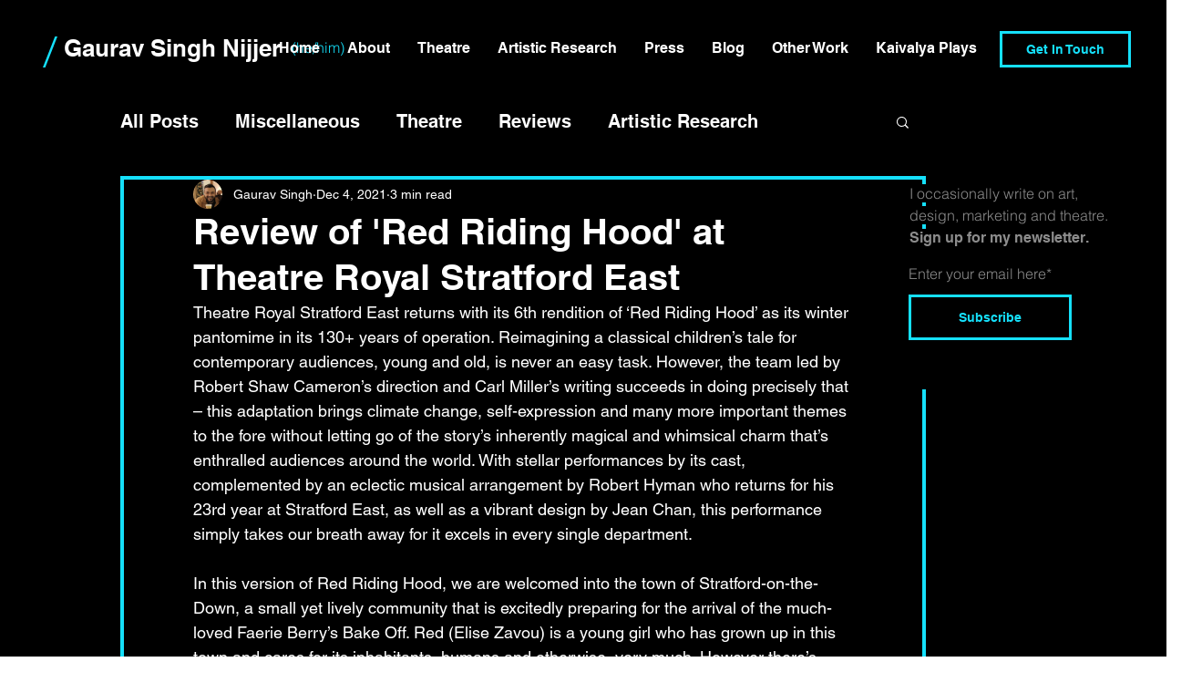

--- FILE ---
content_type: text/html; charset=utf-8
request_url: https://www.google.com/recaptcha/api2/aframe
body_size: 268
content:
<!DOCTYPE HTML><html><head><meta http-equiv="content-type" content="text/html; charset=UTF-8"></head><body><script nonce="H4Axnzc8uQGIQ-xzFp1a3Q">/** Anti-fraud and anti-abuse applications only. See google.com/recaptcha */ try{var clients={'sodar':'https://pagead2.googlesyndication.com/pagead/sodar?'};window.addEventListener("message",function(a){try{if(a.source===window.parent){var b=JSON.parse(a.data);var c=clients[b['id']];if(c){var d=document.createElement('img');d.src=c+b['params']+'&rc='+(localStorage.getItem("rc::a")?sessionStorage.getItem("rc::b"):"");window.document.body.appendChild(d);sessionStorage.setItem("rc::e",parseInt(sessionStorage.getItem("rc::e")||0)+1);localStorage.setItem("rc::h",'1769740146335');}}}catch(b){}});window.parent.postMessage("_grecaptcha_ready", "*");}catch(b){}</script></body></html>